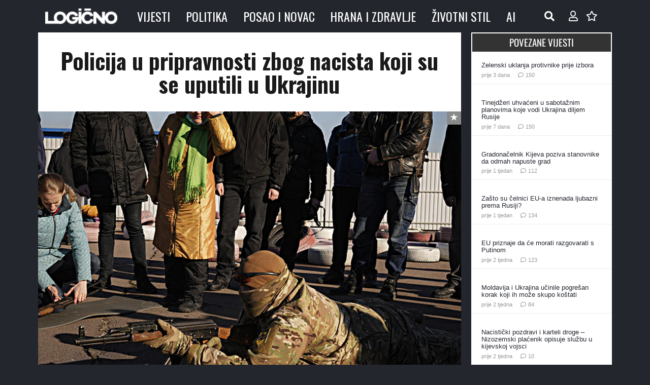

--- FILE ---
content_type: text/html; charset=UTF-8
request_url: https://www.logicno.com/wp-admin/admin-ajax.php
body_size: -713
content:
{"post_id":190564,"counted":true,"storage":{"name":["pvc_visits[0]"],"value":["1769384725b190564"],"expiry":[1769384725]},"type":"post"}